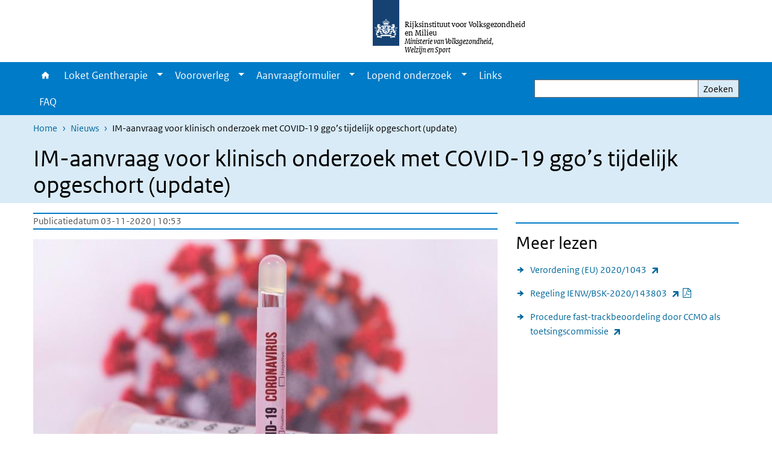

--- FILE ---
content_type: text/html; charset=UTF-8
request_url: https://loketgentherapie.nl/nieuws/im-aanvraag-voor-klinisch-onderzoek-met-covid-19-ggos-tijdelijk-opgeschort
body_size: 27861
content:
<!DOCTYPE html>
<html lang="nl" dir="ltr">
  <head>
    <meta charset="utf-8" />
<meta name="description" content="Op 17 juli 2020 heeft de Europese Commissie een Verordening gepubliceerd welke een dag later, op 18 juli 2020, van kracht is geworden. Door deze Verordening 2020/1043 zijn delen van de ggo-regelgeving buiten werking gesteld indien sprake is van klinisch onderzoek voor COVID-19. Zo is er geen ggo-vergunning nodig voor klinisch onderzoek naar curatieve of preventieve behandeling van COVID-19." />
<link rel="apple-touch-icon" sizes="180x180" href="/themes/custom/sdv_theme/favicon_180x180.png" />
<meta name="twitter:card" content="summary" />
<meta name="twitter:site" content="@RIVM" />
<meta name="twitter:title" content="IM-aanvraag voor klinisch onderzoek met COVID-19 ggo’s tijdelijk opgeschort (update)" />
<meta name="twitter:image" content="http://loketgentherapie.nl/sites/default/files/2020-07/coronavirus-vaccinatie_5394069_1920.jpg" />
<meta name="msapplication-tileimage" content="/themes/custom/sdv_theme/favicon.png" />
<meta name="MobileOptimized" content="width" />
<meta name="HandheldFriendly" content="true" />
<meta name="viewport" content="width=device-width, initial-scale=1.0" />
<meta http-equiv="x-ua-compatible" content="ie=edge" />
<link rel="icon" href="/themes/custom/sdv_theme/favicon.ico" type="image/vnd.microsoft.icon" />
<link rel="alternate" hreflang="nl" href="http://loketgentherapie.nl/nieuws/im-aanvraag-voor-klinisch-onderzoek-met-covid-19-ggos-tijdelijk-opgeschort" />
<link rel="canonical" href="http://loketgentherapie.nl/nieuws/im-aanvraag-voor-klinisch-onderzoek-met-covid-19-ggos-tijdelijk-opgeschort" />
<link rel="shortlink" href="http://loketgentherapie.nl/node/1601" />

    <title>IM-aanvraag voor klinisch onderzoek met COVID-19 ggo’s tijdelijk opgeschort (update) | Loket Gentherapie</title>
    <link rel="stylesheet" media="all" href="/sites/default/files/css/css_F2b8Pixf5vKcJ1B9kKKreatLVN8v8MvP3zvnHDW-G9w.css?delta=0&amp;language=nl&amp;theme=sdv_theme&amp;include=eJxNjVsOgzAMwC5U0SNVKUQ0pZCQhwQ7_fYxtH3akuXK7OYKUpT6Zi3IzKmPDK9QTDMr5kVDYEzQ4Up4-aBje9wXUz8D9S5BBcJ55l0GOuZ_SAIK6-fU7Kl_ZopDog6yhkuy2xz3XMHwDfhMP40" />
<link rel="stylesheet" media="all" href="/sites/default/files/css/css_VPUgwQU9CEVTSvtXmf_43Ci-Ms5b619JqtUiOuvpCKg.css?delta=1&amp;language=nl&amp;theme=sdv_theme&amp;include=eJxNjVsOgzAMwC5U0SNVKUQ0pZCQhwQ7_fYxtH3akuXK7OYKUpT6Zi3IzKmPDK9QTDMr5kVDYEzQ4Up4-aBje9wXUz8D9S5BBcJ55l0GOuZ_SAIK6-fU7Kl_ZopDog6yhkuy2xz3XMHwDfhMP40" />
<link rel="stylesheet" media="print" href="/sites/default/files/css/css_Y48ccDcJ0VGpVJ6xedbZIVVDN945C_DmnfGgBY4ug9c.css?delta=2&amp;language=nl&amp;theme=sdv_theme&amp;include=eJxNjVsOgzAMwC5U0SNVKUQ0pZCQhwQ7_fYxtH3akuXK7OYKUpT6Zi3IzKmPDK9QTDMr5kVDYEzQ4Up4-aBje9wXUz8D9S5BBcJ55l0GOuZ_SAIK6-fU7Kl_ZopDog6yhkuy2xz3XMHwDfhMP40" />

    <script src="/themes/custom/bootstrap_rijkshuisstijl/js/jquery.min.js?v=3.7.1"></script>

  </head>
  <body>
  <a id="back-to-top-focus" tabindex="-1"></a>
  <nav id="skipnav" class="skipnav list-group">
    <a href="#main-title" class="sr-only sr-only-focusable list-group-item-info">Overslaan en naar de inhoud gaan</a>
    <a href="#navbar-main" class="sr-only sr-only-focusable list-group-item-info">Direct naar de hoofdnavigatie</a>
  </nav>
    <script type="text/javascript">
// <![CDATA[
(function(window, document, dataLayerName, id) {
window[dataLayerName]=window[dataLayerName]||[],window[dataLayerName].push({start:(new Date).getTime(),event:"stg.start"});var scripts=document.getElementsByTagName('script')[0],tags=document.createElement('script');
function stgCreateCookie(a,b,c){var d="";if(c){var e=new Date;e.setTime(e.getTime()+24*c*60*60*1e3),d="; expires="+e.toUTCString();f=""}document.cookie=a+"="+b+d+f+"; path=/"}
var isStgDebug=(window.location.href.match("stg_debug")||document.cookie.match("stg_debug"))&&!window.location.href.match("stg_disable_debug");stgCreateCookie("stg_debug",isStgDebug?1:"",isStgDebug?14:-1);
var qP=[];dataLayerName!=="dataLayer"&&qP.push("data_layer_name="+dataLayerName);isStgDebug&&qP.push("stg_debug");var qPString=qP.length>0?("?"+qP.join("&")):"";
tags.async=!0,tags.src="https://statistiek.rijksoverheid.nl/containers/"+id+".js"+qPString,scripts.parentNode.insertBefore(tags,scripts);
!function(a,n,i){a[n]=a[n]||{};for(var c=0;c<i.length;c++)!function(i){a[n][i]=a[n][i]||{},a[n][i].api=a[n][i].api||function(){var a=[].slice.call(arguments,0);"string"==typeof a[0]&&window[dataLayerName].push({event:n+"."+i+":"+a[0],parameters:[].slice.call(arguments,1)})}}(i[c])}(window,"ppms",["tm","cm"])
})(window, document, 'dataLayer', 'adf9e05b-7906-4884-bbf8-bdd51a64a44d');
// ]]>
</script><noscript><iframe src="https://statistiek.rijksoverheid.nl/containers/adf9e05b-7906-4884-bbf8-bdd51a64a44d/noscript.html" title="Piwik PRO embed snippet" height="0" width="0" style="display:none;visibility:hidden" aria-hidden="true"></iframe></noscript>
      <div class="dialog-off-canvas-main-canvas" data-off-canvas-main-canvas>
    

<div class="layout-container">

  
          

<header id="header" class="header   ">
  <div class="logo">
          <a href="/">        <img src="/themes/custom/sdv_theme/logo.svg" width="44" height="77" alt="Rijksoverheid logo | naar de homepage van Loket Gentherapie" class="logo-image" />
      </a>        <span class="wordmark">
      <span class="sender ">Rijksinstituut voor Volksgezondheid en Milieu</span>
      <span class="secondary-sender ">Ministerie van Volksgezondheid, <br>Welzijn en Sport</span>
    </span>
  </div>
  </header>
  
  <div class="navbar-topnav">
    <div class="container">
      <div class="topnavwrapper">
        
        
      </div>
    </div>
  </div>

            
      <div class="parentnav">
        <div class="navspan">
          <nav class="navbar-nav navbar-expand-lg navbar-full navbar-branded navbar-border" id="navbar-main">
            <div class="container">

              <div class="buttons">
                <button class="navbar-toggler icon-menu" id="menuButton" type="button" data-toggle="collapse" data-target="#navbarResponsive" aria-controls="navbarResponsive" aria-expanded="false">Menu
                </button>

                                <div class="collapse d-lg-flex clearfix" id="navbarResponsive">
                                

                          <ul class="navbar-nav use-dropdown">
        
                    <li class="dropdown-megamenu nav-item">
                                                <a href="/home" class="icon-home dropdown-megamenu nav-item nav-link" data-simple-mega-menu="1" data-drupal-visually-hidden-label="1" data-drupal-link-system-path="node/511">Home</a>
            </li>
                <li class="nav-item expanded dropdown">
                      
        <a href="/loket-gentherapie" class="nav-link dropdown--toggle">Loket Gentherapie</a>

                              <button class="btn dropdown-toggle dropdown-toggle-split showsubnav-button" data-target="#" data-toggle="dropdown" aria-haspopup="true" aria-expanded="false" aria-label="Show submenu">
            <span class="d-none">Loket Gentherapie</span>
          </button>
                                      <ul class="dropdown-menu">
                      <li>
          <a href="/loket-gentherapie/historie" class="dropdown-item">Historie</a>
        </li>
                      <li>
          <a href="/loket-gentherapie/betrokken-instanties" class="dropdown-item">Betrokken instanties</a>
        </li>
                      <li>
          <a href="/loket-gentherapie/beoordelingsprocedures" class="dropdown-item">Beoordelingsprocedures</a>
        </li>
                      <li>
          <a href="/loket-gentherapie/tips-voor-de-aanvrager" class="dropdown-item">Tips voor de aanvrager</a>
        </li>
          </ul>
  
                              </li>
                <li class="nav-item expanded dropdown">
                      
        <a href="/vooroverleg" class="nav-link dropdown--toggle">Vooroverleg</a>

                              <button class="btn dropdown-toggle dropdown-toggle-split showsubnav-button" data-target="#" data-toggle="dropdown" aria-haspopup="true" aria-expanded="false" aria-label="Show submenu">
            <span class="d-none">Vooroverleg</span>
          </button>
                                      <ul class="dropdown-menu">
                      <li>
          <a href="/vooroverleg/beoordelingskaders" class="dropdown-item">Beoordelingskaders</a>
        </li>
                      <li>
          <a href="/vooroverleg/voorbereiding-door-de-onderzoeker" class="dropdown-item">Voorbereiding door de onderzoeker</a>
        </li>
                      <li>
          <a href="/vooroverleg/organisatie" class="dropdown-item">Organisatie</a>
        </li>
          </ul>
  
                              </li>
                <li class="nav-item expanded dropdown">
                      
        <a href="/aanvraagformulier" class="nav-link dropdown--toggle">Aanvraagformulier</a>

                              <button class="btn dropdown-toggle dropdown-toggle-split showsubnav-button" data-target="#" data-toggle="dropdown" aria-haspopup="true" aria-expanded="false" aria-label="Show submenu">
            <span class="d-none">Aanvraagformulier</span>
          </button>
                                      <ul class="dropdown-menu">
                      <li>
          <a href="/aanvraagformulier/bioveiligheidsaspecten" class="dropdown-item">BGGO/IenW: Bioveiligheidsaspecten</a>
        </li>
                      <li>
          <a href="/aanvraagformulier/deel-b-patientgerelateerde-aspecten" class="dropdown-item">CCMO: Patiëntgerelateerde aspecten</a>
        </li>
          </ul>
  
                              </li>
                <li class="nav-item expanded dropdown">
                      
        <a href="/lopend-onderzoek" class="nav-link dropdown--toggle">Lopend onderzoek</a>

                              <button class="btn dropdown-toggle dropdown-toggle-split showsubnav-button" data-target="#" data-toggle="dropdown" aria-haspopup="true" aria-expanded="false" aria-label="Show submenu">
            <span class="d-none">Lopend onderzoek</span>
          </button>
                                      <ul class="dropdown-menu">
                      <li>
          <a href="/lopend-onderzoek/handelswijze-bij-wijzigingen-onderzoek" class="dropdown-item">Handelswijze bij wijzigingen onderzoek</a>
        </li>
                      <li>
          <a href="/lopend-onderzoek/handelswijze-bij-ongewenste-voorvallen-en-onvoorziene-omstandigheden" class="dropdown-item">Handelswijze bij ongewenste voorvallen en onvoorziene omstandigheden</a>
        </li>
                      <li>
          <a href="/lopend-onderzoek/periodieke-meldingen-en-rapportages" class="dropdown-item">Periodieke meldingen en rapportages</a>
        </li>
          </ul>
  
                              </li>
                <li class="nav-item">
                              <a href="/links" title="Links" class="nav-item nav-link" data-drupal-link-system-path="node/571">Links</a>
            </li>
                <li class="nav-item">
                              <a href="/veelgestelde-vragen" class="nav-item nav-link" data-drupal-link-system-path="node/891">FAQ</a>
            </li>
        </ul>
  



  

  

                  
                </div>
                
                                <button class="navbar-toggler navbar-toggler-right auto-sm icon-zoek collapsed" id="searchButton" type="button" data-toggle="collapse" data-target="#searchformResponsive" aria-controls="searchformResponsive" aria-expanded="false"><span class="sr-only">Zoekveld</span>
                </button>
                
                <div class="collapse d-lg-flex clearfix" id="searchformResponsive">
                                      <div class="nav-search">
            <form action="/zoeken" method="get" id="views-exposed-form-zoekresultaten-page-search-dummy" accept-charset="UTF-8" novalidate>
  <div class="form-inline">
  
<div class="js-form-item js-form-type-search form-type-search js-form-item-search form-item-search">
      <label for="edit-search">Zoeken</label>
        <div class="search-wrapper">
  <input data-drupal-selector="edit-search" type="search" id="edit-search" name="search" value="" size="30" maxlength="128" class="form-search form-control">
</div>

        </div>
<div data-drupal-selector="edit-actions" class="form-actions js-form-wrapper form-group" id="edit-actions">
<button data-drupal-selector="edit-submit-zoekresultaten" type="submit" id="edit-submit-zoekresultaten" class="button js-form-submit form-submit btn btn-primary">Zoeken</button>
</div>

</div>

</form>

  
  </div>

                                  </div>

              </div>

            </div>
          </nav>
        </div>

    
                <nav  class="navbar-nav navbar-branded-light">
        <div class="container">
                                  <ul class="breadcrumb ">
      <li class="breadcrumb-item">
              <a href="/">Home</a>
          </li>
      <li class="breadcrumb-item">
              <a href="http://loketgentherapie.nl/nieuws">Nieuws</a>
          </li>
      <li class="breadcrumb-item">
              IM-aanvraag voor klinisch onderzoek met COVID-19 ggo’s tijdelijk opgeschort (update)
          </li>
  </ul>

  
  
        
                   <a id="main-title" tabindex="-1"></a>                                              <h1>IM-aanvraag voor klinisch onderzoek met COVID-19 ggo’s tijdelijk opgeschort (update)</h1>
                  
        
        </div>
      </nav>
      
      
        <div data-drupal-messages-fallback class="hidden"></div>

  

  

    <main role="main" class="container">

    <a id="main-content" tabindex="-1"></a>
    <div class="layout-local row">
            
  
    </div>

    <div class="layout-content" id="top">
                  

<article class="sdv-nieuwsitem full clearfix row">
<div class="col-sm-12">
  <div class="row">
    <div class="col-lg-8">

    
        

        <div class="content-dates">
      <span class="content-date-created">Publicatiedatum 03-11-2020 | 10:53</span>
    </div>
    
    <div class="content">
      <div class="image-nieuwsitem">      

<img loading="lazy" src="/sites/default/files/styles/content_full/public/2020-07/coronavirus-vaccinatie_5394069_1920.jpg?h=d1cb525d&amp;itok=2g1hKruk" width="770" height="450" alt="" class="single-image image-style-content-full" />



</div>
      <p class="lead"><span><span><span>Op 17 juli 2020 heeft de Europese Commissie een Verordening gepubliceerd welke een dag later, op 18 juli 2020, van kracht is geworden. Door deze Verordening 2020/1043 zijn delen van de ggo-regelgeving buiten werking gesteld indien sprake is van klinisch onderzoek voor COVID-19. Zo is er geen ggo-vergunning nodig voor klinisch onderzoek naar curatieve of preventieve behandeling van COVID-19. Als gevolg van de Verordening 2020/1043 is de Nederlandse “Tijdelijke regeling afwijkende behandeling vergunningaanvragen gentherapie in verband met bestrijding COVID-19” buiten werking gesteld. </span></span></span></p>

<p>&nbsp;</p>

<p><span><span><span><a href="https://eur-lex.europa.eu/legal-content/NL/TXT/PDF/?uri=CELEX:32020R1043&amp;from=EN">Verordening 2020/1043</a> heeft als doel om ervoor te zorgen dat klinische studies met ggo’s bedoeld om COVID-19 te bestrijden of te voorkomen, snel en zonder voorafgaande milieurisicobeoordeling van start kunnen gaan. Om dat te bereiken bepaalt de Verordening dat het uitvoeren van een milieurisicobeoordeling (MRB) en het aanvragen van een ggo-vergunning voor een klinisch onderzoek met een ggo-bevattend medisch product, niet langer verplicht is. </span></span></span></p>

<p><span><span><span>De Verordening 2020/1043 heeft een directe werking en gaat voor op bestaande nationale regelgeving. Daarmee heeft Verordening 2020/1043 directe gevolgen voor de uitvoering van het Besluit ggo en de Regeling ggo. En daarmee ook voor de spoedregeling “Tijdelijke regeling afwijkende behandeling vergunningaanvragen gentherapie in verband met bestrijding COVID-19”</span></span></span></p>

<p><span><span><span>UPDATE: Op&nbsp;28&nbsp;oktober 2020 is de&nbsp;regeling IENW/BSK-2020/143803 gepubliceerd in de Staatscourant (stcrt-2020-54619) om de Nederlandse wetgeving in lijn te brengen met Verordening 2020/1043.</span></span></span></p>

<p><span><span><span>De gevolgen zijn:</span></span></span></p>

<ul>
	<li><span><span><span>Het opstellen van een milieurisicobeoordeling als bedoeld in artikel 3.6 van het Besluit ggo is niet meer verplicht voor COVID-19 gerelateerd klinisch onderzoek. </span></span></span></li>
	<li><span><span><span>Het aanvragen van een vergunning als bedoeld in artikel 3.7 van het Besluit ggo voor de introductie in het milieu COVID-19 gerelateerd klinisch onderzoek is niet meer noodzakelijk. </span></span></span></li>
	<li><span><span><span>De op 31 maart 2020 in werking getreden “Tijdelijke regeling afwijkende behandeling vergunningaanvragen gentherapie in verband met bestrijding COVID-19” is niet meer geldig. De verplichting om een vergunning aan te vragen, is komen te vervallen, waardoor er logischerwijs geen beroep meer hoeft te worden gedaan op een versnelde vergunningverlening. </span></span></span></li>
</ul>

<p><span><span><span>Nogmaals wordt benadrukt dat het hierbij alleen gaat om klinisch onderzoek en de daarvoor benodigde ondersteunende activiteiten met ggo’s indien sprake is van onderzoek naar curatieve of preventieve behandeling van COVID-19. De verplichte toetsing door de <span class="position-relative custom-tooltip abbreviation"><span class="custom-tooltip-trigger">CCMO</span><span class="tooltip-container d-none d-md-block hide-tooltip"> Centrale Commissie Mensgebonden Onderzoek
</span><span class="tooltip-arrow d-none d-md-block hide-tooltip"></span><span class="invisible-tooltip-container hide-tooltip"></span></span><span class="abbr-tip"> (Centrale Commissie Mensgebonden Onderzoek
)</span> blijft voor COVID-19 klinisch onderzoek onverkort van kracht. </span></span></span></p>

<p><span><span><span>Voor klinisch onderzoek naar andere aandoeningen dient de ggo-regelgeving onverkort te worden nageleefd.</span></span></span></p>

<p><span><span><span>Verordening 2020/1043 roept bedrijven, sponsoren en lidstaten op maatregelen te treffen om verwachte negatieve effecten te minimaliseren. Het valt daarom aan te raden om alsnog tijdens de klinische onderzoeksfase een milieurisicobeoordeling op te stellen, temeer omdat deze nog steeds verplicht is bij de registratieaanvraag van de markttoelating.</span></span></span></p>

<p><span><span><span>Verordening 2020/1043 blijft gelden zolang COVID-19 als pandemie door de WHO wordt aangemerkt, of zolang COVID-19 binnen het grondgebied van de Unie als noodsituatie wordt aangemerkt in overeenstemming met besluit no. 1082/2013/EU.</span></span></span></p>



          
        </div>

    </div>

      <aside class="col-lg-4" role="complementary">
        




  <div class="par links-wrapper standard">

  <hr>  <div class="container container-spacer-sm" data-color="">
  
            <h2 class="links-title icons-txt par-title ">Meer lezen</h2>
                <ul  class="list-group simple">
            <li>
                  <a href="https://eur-lex.europa.eu/legal-content/NL/TXT/PDF/?uri=CELEX:32020R1043&amp;amp;from=en" class="list-group-item icon-pijl-rechts">
            Verordening (EU) 2020/1043
          </a>
              </li>
            <li>
                  <a href="https://zoek.officielebekendmakingen.nl/stcrt-2020-54619.pdf" class="list-group-item icon-pijl-rechts">
            Regeling IENW/BSK-2020/143803
          </a>
              </li>
            <li>
                  <a href="https://www.ccmo.nl/onderzoekers/primaire-indiening-bij-de-toetsingscommissie/procedure-fast-track-beoordeling-door-ccmo-als-toetsingscommissie" class="list-group-item icon-pijl-rechts">
            Procedure fast-trackbeoordeling door CCMO als toetsingscommissie
          </a>
              </li>
          </ul>
  
      </div>
</div>


    </aside>
  
  </div>
</div>
</article>


  <div id="block-deeldezepagina" class="sharing-wrapper">
  <div class="container container-spacer-sm">
          <div class="row">
      <div class="col-sm-12">
        <h2>Deel deze pagina</h2>
      </div>
    </div>
          <hr>
          <div class="row">
  <div class="col-sm-12">
    <ul class="common">
            <li>
        <a href="https://www.facebook.com/sharer.php?u=https%3A//loketgentherapie.nl/nieuws/im-aanvraag-voor-klinisch-onderzoek-met-covid-19-ggos-tijdelijk-opgeschort" class="icon icon-facebook facebook" title="Deel deze pagina via Facebook"><span>Facebook</span></a>
      </li>
                  <li>
        <a href="https://x.com/intent/post?url=https%3A//loketgentherapie.nl/nieuws/im-aanvraag-voor-klinisch-onderzoek-met-covid-19-ggos-tijdelijk-opgeschort" class="icon icon-x-twitter twitter" title="Deel deze pagina via X"><span>X</span></a>
      </li>
                  <li>
        <a href="https://www.linkedin.com/sharing/share-offsite/?url=https%3A//loketgentherapie.nl/nieuws/im-aanvraag-voor-klinisch-onderzoek-met-covid-19-ggos-tijdelijk-opgeschort&amp;mini=true" class="icon icon-linked-in linkedin" title="Deel deze pagina via LinkedIn"><span>LinkedIn</span></a>
      </li>
                  <li>
        <a href="https://wa.me/send?text=https%3A//loketgentherapie.nl/nieuws/im-aanvraag-voor-klinisch-onderzoek-met-covid-19-ggos-tijdelijk-opgeschort" data-action="share/whatsapp/share" class="icon icon-whatsapp whatsapp" target="_blank" title="Deel deze pagina via WhatsApp"><span>WhatsApp</span></a>
      </li>
                  <li>
        <a href="mailto:?body=https%3A//loketgentherapie.nl/nieuws/im-aanvraag-voor-klinisch-onderzoek-met-covid-19-ggos-tijdelijk-opgeschort" class="icon icon-email email" title="Deel deze pagina via E-mail"><span>E-mail</span></a>
      </li>
          </ul>
  </div>
</div>

      </div>
</div>

  
    </div>
  </main>

      <footer class="footer bg-brand">
  <div class="container">
    <div class="row">
      
                    <div class="col-sm-3">
<div aria-labelledby="block-voet-menu" id="block-voet" class="block block-menu navigation menu--footer">
      
  <h2 id="block-voet-menu">Service</h2>
  

        
              <ul class="navbar-nav">
                    <li class="nav-item">
                                        <a href="/contact"  title="Contact" class="nav-link">Contact</a>
              </li>
                <li class="nav-item">
                                        <a href="https://www.rivm.nl/"  title="RIVM.nl" class="nav-link">RIVM.nl</a>
              </li>
                <li class="nav-item">
                                        <a href="/archief"  title="Archief" class="nav-link">Archief</a>
              </li>
        </ul>
  


  </div>
</div>
<div class="col-sm-3">
<div aria-labelledby="block-footer2-menu" id="block-footer2" class="block block-menu navigation menu--footer-2">
      
  <h2 id="block-footer2-menu">Over deze site</h2>
  

        
              <ul class="navbar-nav">
                    <li class="nav-item">
                                        <a href="/sitemap"  title="Sitemap" class="nav-link">Sitemap</a>
              </li>
                <li class="nav-item">
                                        <a href="/cookies"  title="Cookies" class="nav-link">Cookies</a>
              </li>
                <li class="nav-item">
                                        <a href="/toegankelijkheid"  class="nav-link">Toegankelijkheid</a>
              </li>
                <li class="nav-item">
                                        <a href="/proclaimer"  title="Proclaimer" class="nav-link">Proclaimer</a>
              </li>
                <li class="nav-item">
                                        <a href="/responsible-disclosure"  title="Responsible disclosure" class="nav-link">Responsible disclosure</a>
              </li>
                <li class="nav-item">
                                        <a href="https://www.rivm.nl/privacy"  class="nav-link">Privacy</a>
              </li>
        </ul>
  


  </div>
</div>

  
          </div>
  </div>
</footer>
  
    </div>   
</div>
  </div>

    
    <script type="application/json" data-drupal-selector="drupal-settings-json">{"path":{"baseUrl":"\/","pathPrefix":"","currentPath":"node\/1601","currentPathIsAdmin":false,"isFront":false,"currentLanguage":"nl"},"pluralDelimiter":"\u0003","suppressDeprecationErrors":true,"ajaxPageState":{"libraries":"eJx1i0sOwjAMRC8UNUeK7NZq3DgfxTYCTk-FWrFiN2_eDPZuahNGmnwUzc6qxodEePukgP_0Lh1BAj1NuJW4TR8gy4VhwIT9fGW9za9ZvA1HYc20Bd0eCRlXNkqrq_UaLwzKdQilSjtUah4R9CyHeCtpeo1X5MYW9KVG9Tv5AKAXU60","theme":"sdv_theme","theme_token":null},"ajaxTrustedUrl":{"\/zoeken":true},"sdv_ckeditor":{"headings":[{"model":"htmlDivBgBrandLightest","view":{"name":"div","classes":"bg-brand-lightest blockPadding"},"priority":"normal"},{"model":"spanCTA","view":{"name":"span","classes":"cta-button"},"priority":"low"},{"model":"spanCTAAlternative","view":{"name":"span","classes":"cta-button cta-button-alt"},"priority":"high"},{"model":"spanCTAAlternative2","view":{"name":"span","classes":"cta-button cta-button-alt-2"},"priority":"high"},{"model":"htmlPre","view":{"name":"pre","classes":""},"priority":"normal"},{"model":"spanAlignCenter","view":{"name":"span","classes":"text-align-center w100"},"priority":"normal"},{"model":"spanAlignRight","view":{"name":"span","classes":"text-align-right w100"},"priority":"normal"}]},"splunkRum":{"enabled":true,"realm":"eu0","accessToken":"yzJiuhjZ3aU0pZza0xq-aA","applicationName":"rivmweb","deploymentEnvironment":"rivmweb-acc"},"data":{"extlink":{"extTarget":false,"extTargetAppendNewWindowLabel":"(opent in een nieuw venster)","extTargetNoOverride":false,"extNofollow":false,"extTitleNoOverride":false,"extNoreferrer":false,"extFollowNoOverride":false,"extClass":"ext","extLabel":"(externe link)","extImgClass":false,"extSubdomains":false,"extExclude":"(test\\.sdv\\.rivm\\.nl)|(sdv\\.docker\\.localhost)|(rivmweb\\.lndo\\.site)","extInclude":"mailing\\?cid=[0-9]+\\\u0026mid=[0-9]+","extCssExclude":"","extCssInclude":"","extCssExplicit":"","extAlert":false,"extAlertText":"This link will take you to an external web site. We are not responsible for their content.","extHideIcons":false,"mailtoClass":"0","telClass":"tel","mailtoLabel":"(link stuurt een e-mail)","telLabel":"(link is een telefoonnummer)","extUseFontAwesome":true,"extIconPlacement":"append","extPreventOrphan":false,"extFaLinkClasses":"ext","extFaMailtoClasses":"fa fa-envelope-o","extAdditionalLinkClasses":"","extAdditionalMailtoClasses":"","extAdditionalTelClasses":"","extFaTelClasses":"fa fa-phone","whitelistedDomains":[],"extExcludeNoreferrer":""}},"user":{"uid":0,"permissionsHash":"3f013bf907a4fdc1e4bcfab6fcdf7c0b0892fb2fdb1f9c8933ef4ad226f9e9f4"}}</script>
<script src="/sites/default/files/js/js_-_175In98KFBnhpDmGsrSCE_9UsDuM92cL48PIyW3ZU.js?scope=footer&amp;delta=0&amp;language=nl&amp;theme=sdv_theme&amp;include=eJwtx8ENwCAIAMCFTBnJiJoWRTECTcfvx98dipjaTitual0fJ1WjxnCzYOJQP2OaHcr2lfg6DVreiISZrMbsajLgNOhinz1uH3BIk-wHo0Ep7w"></script>
<script src="https://cdn.signalfx.com/o11y-gdi-rum/latest/splunk-otel-web.js "></script>
<script src="/sites/default/files/js/js_MO96bM4VSMnLenOQVzSmctH2aWcJgt2lTQYAy4dvDaM.js?scope=footer&amp;delta=2&amp;language=nl&amp;theme=sdv_theme&amp;include=eJwtx8ENwCAIAMCFTBnJiJoWRTECTcfvx98dipjaTitual0fJ1WjxnCzYOJQP2OaHcr2lfg6DVreiISZrMbsajLgNOhinz1uH3BIk-wHo0Ep7w"></script>

  </body>
</html>
